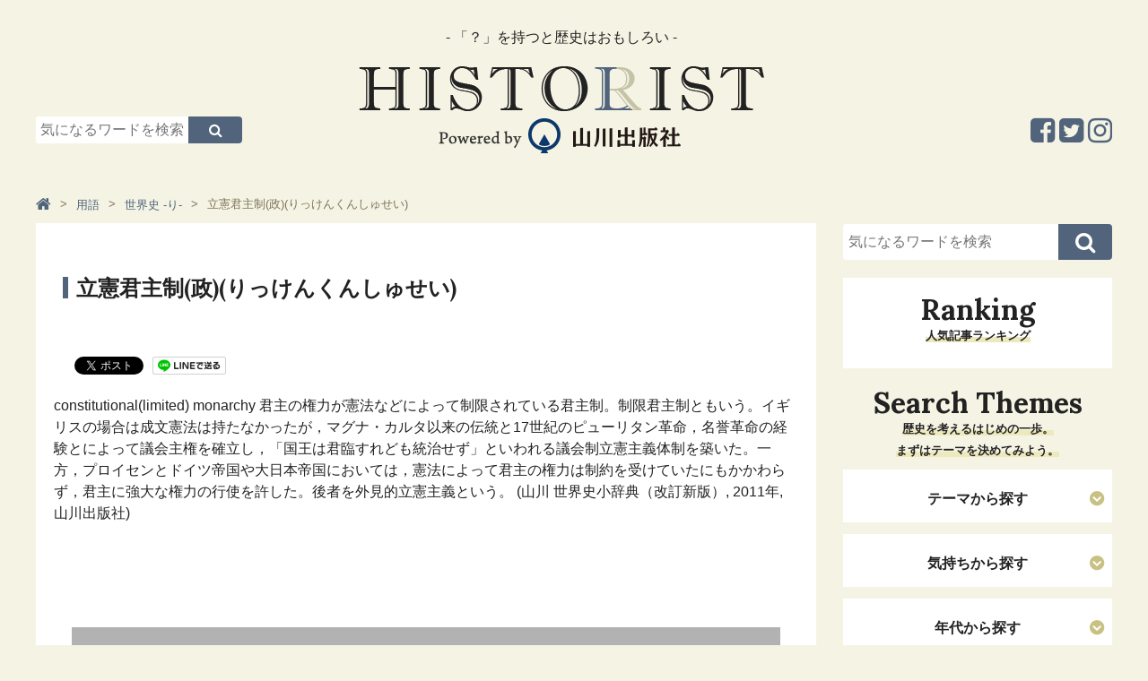

--- FILE ---
content_type: text/css
request_url: https://www.historist.jp/cmn/css/icomoon.css
body_size: 793
content:
@font-face {
  font-family: 'icomoon';
  src:  url('/cmn/fonts/icomoon.eot?ihvryv');
  src:  url('/cmn/fonts/icomoon.eot?ihvryv#iefix') format('embedded-opentype'),
    url('/cmn/fonts/icomoon.ttf?ihvryv') format('truetype'),
    url('/cmn/fonts/icomoon.woff?ihvryv') format('woff'),
    url('/cmn/fonts/icomoon.svg?ihvryv#icomoon') format('svg');
  font-weight: normal;
  font-style: normal;
}

[class^="icon-"], [class*=" icon-"] {
  /* use !important to prevent issues with browser extensions that change fonts */
  font-family: 'icomoon' !important;
  speak: none;
  font-style: normal;
  font-weight: normal;
  font-variant: normal;
  text-transform: none;
  line-height: 1;

  /* Better Font Rendering =========== */
  -webkit-font-smoothing: antialiased;
  -moz-osx-font-smoothing: grayscale;
}

.icon-arrow_right:before {
  content: "\e900";
}
.icon-arrow_left:before {
  content: "\e901";
}

